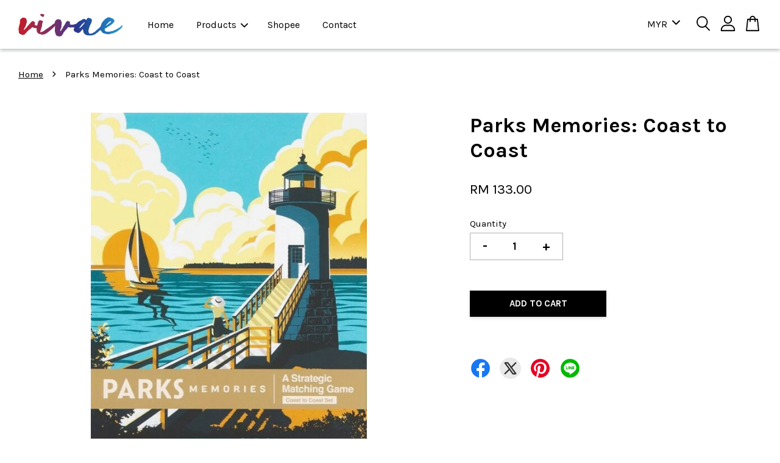

--- FILE ---
content_type: application/x-javascript
request_url: https://www.vivae.my/assets/currencies.js
body_size: -72
content:
var Currency = { rates: {"MYR":1.0,"USD":0.215,}, convert: function(amount, from, to) { return (amount / this.rates[from]) * this.rates[to]; } }